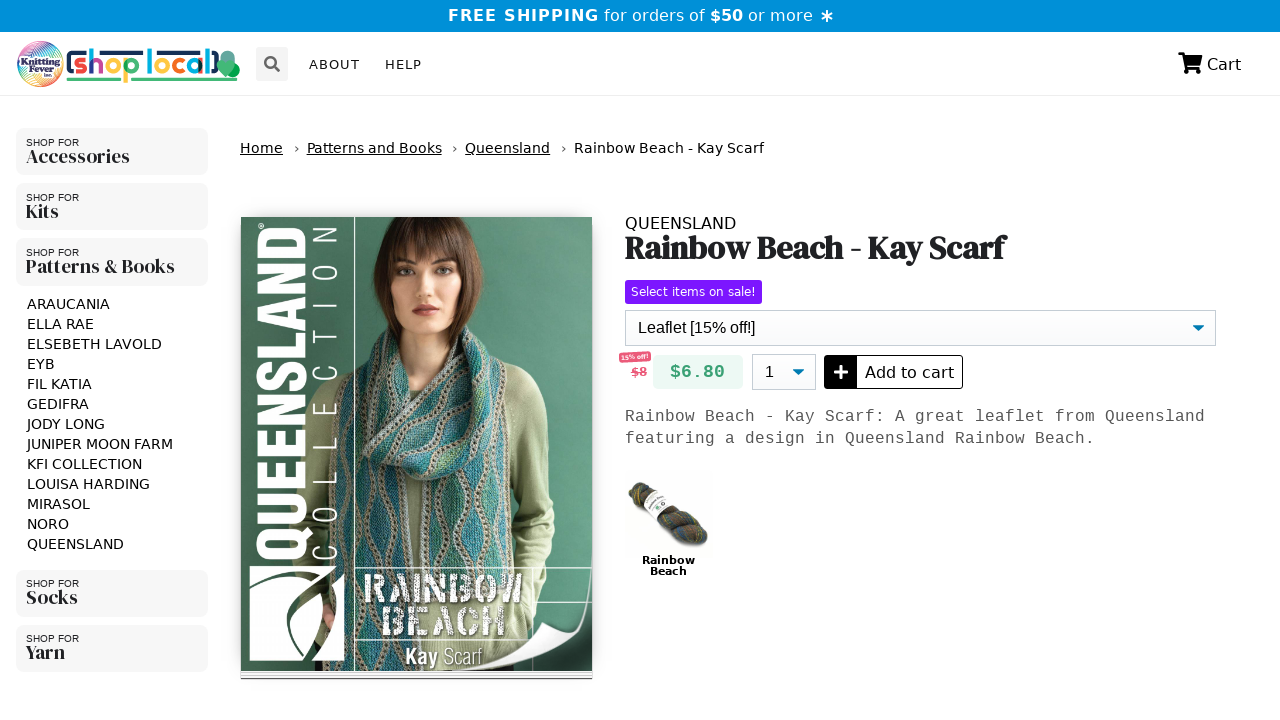

--- FILE ---
content_type: text/html; charset=utf-8
request_url: https://shoplocal.knittingfever.com/products/e-qc90-01
body_size: 14701
content:
<!doctype html>

<!-- //////////////////////// -->








<!-- //////////////////////// -->

<!-- //////////////////////// -->




<!-- //////////////////////// -->

<!-- //////////////////////// -->




<!-- //////////////////////// -->



<html>
    <head>
        <title>
            Rainbow Beach - Kay Scarf

        </title>
        <meta charset="utf-8">

        <link rel="shortcut icon" type="image/png" href="//shoplocal.knittingfever.com/cdn/shop/t/5/assets/_img.favicon.png?v=115241555975063852401624320686"/>

        <meta http-equiv="X-UA-Compatible" content="IE=edge,chrome=1">
        <meta name="description" content="Rainbow Beach - Kay Scarf: A great leaflet from Queensland featuring a design in Queensland Rainbow Beach.">
        <link rel="canonical" href="https://shoplocal.knittingfever.com/products/e-qc90-01">
        <meta name="viewport" content="width=device-width,initial-scale=1,shrink-to-fit=no">

        <script>window.performance && window.performance.mark && window.performance.mark('shopify.content_for_header.start');</script><meta id="shopify-digital-wallet" name="shopify-digital-wallet" content="/52321058987/digital_wallets/dialog">
<meta name="shopify-checkout-api-token" content="5a07db5d3d9144e1f248cf26c30473d4">
<meta id="in-context-paypal-metadata" data-shop-id="52321058987" data-venmo-supported="false" data-environment="production" data-locale="en_US" data-paypal-v4="true" data-currency="USD">
<link rel="alternate" type="application/json+oembed" href="https://shoplocal.knittingfever.com/products/e-qc90-01.oembed">
<script async="async" src="/checkouts/internal/preloads.js?locale=en-US"></script>
<link rel="preconnect" href="https://shop.app" crossorigin="anonymous">
<script async="async" src="https://shop.app/checkouts/internal/preloads.js?locale=en-US&shop_id=52321058987" crossorigin="anonymous"></script>
<script id="apple-pay-shop-capabilities" type="application/json">{"shopId":52321058987,"countryCode":"US","currencyCode":"USD","merchantCapabilities":["supports3DS"],"merchantId":"gid:\/\/shopify\/Shop\/52321058987","merchantName":"Knitting Fever - ShopLocal","requiredBillingContactFields":["postalAddress","email","phone"],"requiredShippingContactFields":["postalAddress","email","phone"],"shippingType":"shipping","supportedNetworks":["visa","masterCard","amex","discover","elo","jcb"],"total":{"type":"pending","label":"Knitting Fever - ShopLocal","amount":"1.00"},"shopifyPaymentsEnabled":true,"supportsSubscriptions":true}</script>
<script id="shopify-features" type="application/json">{"accessToken":"5a07db5d3d9144e1f248cf26c30473d4","betas":["rich-media-storefront-analytics"],"domain":"shoplocal.knittingfever.com","predictiveSearch":true,"shopId":52321058987,"locale":"en"}</script>
<script>var Shopify = Shopify || {};
Shopify.shop = "knitting-fever-shoplocal.myshopify.com";
Shopify.locale = "en";
Shopify.currency = {"active":"USD","rate":"1.0"};
Shopify.country = "US";
Shopify.theme = {"name":"kfi-shoplocal-one","id":120395628715,"schema_name":"Themekit template theme","schema_version":"1.0.0","theme_store_id":null,"role":"main"};
Shopify.theme.handle = "null";
Shopify.theme.style = {"id":null,"handle":null};
Shopify.cdnHost = "shoplocal.knittingfever.com/cdn";
Shopify.routes = Shopify.routes || {};
Shopify.routes.root = "/";</script>
<script type="module">!function(o){(o.Shopify=o.Shopify||{}).modules=!0}(window);</script>
<script>!function(o){function n(){var o=[];function n(){o.push(Array.prototype.slice.apply(arguments))}return n.q=o,n}var t=o.Shopify=o.Shopify||{};t.loadFeatures=n(),t.autoloadFeatures=n()}(window);</script>
<script>
  window.ShopifyPay = window.ShopifyPay || {};
  window.ShopifyPay.apiHost = "shop.app\/pay";
  window.ShopifyPay.redirectState = null;
</script>
<script id="shop-js-analytics" type="application/json">{"pageType":"product"}</script>
<script defer="defer" async type="module" src="//shoplocal.knittingfever.com/cdn/shopifycloud/shop-js/modules/v2/client.init-shop-cart-sync_BT-GjEfc.en.esm.js"></script>
<script defer="defer" async type="module" src="//shoplocal.knittingfever.com/cdn/shopifycloud/shop-js/modules/v2/chunk.common_D58fp_Oc.esm.js"></script>
<script defer="defer" async type="module" src="//shoplocal.knittingfever.com/cdn/shopifycloud/shop-js/modules/v2/chunk.modal_xMitdFEc.esm.js"></script>
<script type="module">
  await import("//shoplocal.knittingfever.com/cdn/shopifycloud/shop-js/modules/v2/client.init-shop-cart-sync_BT-GjEfc.en.esm.js");
await import("//shoplocal.knittingfever.com/cdn/shopifycloud/shop-js/modules/v2/chunk.common_D58fp_Oc.esm.js");
await import("//shoplocal.knittingfever.com/cdn/shopifycloud/shop-js/modules/v2/chunk.modal_xMitdFEc.esm.js");

  window.Shopify.SignInWithShop?.initShopCartSync?.({"fedCMEnabled":true,"windoidEnabled":true});

</script>
<script>
  window.Shopify = window.Shopify || {};
  if (!window.Shopify.featureAssets) window.Shopify.featureAssets = {};
  window.Shopify.featureAssets['shop-js'] = {"shop-cart-sync":["modules/v2/client.shop-cart-sync_DZOKe7Ll.en.esm.js","modules/v2/chunk.common_D58fp_Oc.esm.js","modules/v2/chunk.modal_xMitdFEc.esm.js"],"init-fed-cm":["modules/v2/client.init-fed-cm_B6oLuCjv.en.esm.js","modules/v2/chunk.common_D58fp_Oc.esm.js","modules/v2/chunk.modal_xMitdFEc.esm.js"],"shop-cash-offers":["modules/v2/client.shop-cash-offers_D2sdYoxE.en.esm.js","modules/v2/chunk.common_D58fp_Oc.esm.js","modules/v2/chunk.modal_xMitdFEc.esm.js"],"shop-login-button":["modules/v2/client.shop-login-button_QeVjl5Y3.en.esm.js","modules/v2/chunk.common_D58fp_Oc.esm.js","modules/v2/chunk.modal_xMitdFEc.esm.js"],"pay-button":["modules/v2/client.pay-button_DXTOsIq6.en.esm.js","modules/v2/chunk.common_D58fp_Oc.esm.js","modules/v2/chunk.modal_xMitdFEc.esm.js"],"shop-button":["modules/v2/client.shop-button_DQZHx9pm.en.esm.js","modules/v2/chunk.common_D58fp_Oc.esm.js","modules/v2/chunk.modal_xMitdFEc.esm.js"],"avatar":["modules/v2/client.avatar_BTnouDA3.en.esm.js"],"init-windoid":["modules/v2/client.init-windoid_CR1B-cfM.en.esm.js","modules/v2/chunk.common_D58fp_Oc.esm.js","modules/v2/chunk.modal_xMitdFEc.esm.js"],"init-shop-for-new-customer-accounts":["modules/v2/client.init-shop-for-new-customer-accounts_C_vY_xzh.en.esm.js","modules/v2/client.shop-login-button_QeVjl5Y3.en.esm.js","modules/v2/chunk.common_D58fp_Oc.esm.js","modules/v2/chunk.modal_xMitdFEc.esm.js"],"init-shop-email-lookup-coordinator":["modules/v2/client.init-shop-email-lookup-coordinator_BI7n9ZSv.en.esm.js","modules/v2/chunk.common_D58fp_Oc.esm.js","modules/v2/chunk.modal_xMitdFEc.esm.js"],"init-shop-cart-sync":["modules/v2/client.init-shop-cart-sync_BT-GjEfc.en.esm.js","modules/v2/chunk.common_D58fp_Oc.esm.js","modules/v2/chunk.modal_xMitdFEc.esm.js"],"shop-toast-manager":["modules/v2/client.shop-toast-manager_DiYdP3xc.en.esm.js","modules/v2/chunk.common_D58fp_Oc.esm.js","modules/v2/chunk.modal_xMitdFEc.esm.js"],"init-customer-accounts":["modules/v2/client.init-customer-accounts_D9ZNqS-Q.en.esm.js","modules/v2/client.shop-login-button_QeVjl5Y3.en.esm.js","modules/v2/chunk.common_D58fp_Oc.esm.js","modules/v2/chunk.modal_xMitdFEc.esm.js"],"init-customer-accounts-sign-up":["modules/v2/client.init-customer-accounts-sign-up_iGw4briv.en.esm.js","modules/v2/client.shop-login-button_QeVjl5Y3.en.esm.js","modules/v2/chunk.common_D58fp_Oc.esm.js","modules/v2/chunk.modal_xMitdFEc.esm.js"],"shop-follow-button":["modules/v2/client.shop-follow-button_CqMgW2wH.en.esm.js","modules/v2/chunk.common_D58fp_Oc.esm.js","modules/v2/chunk.modal_xMitdFEc.esm.js"],"checkout-modal":["modules/v2/client.checkout-modal_xHeaAweL.en.esm.js","modules/v2/chunk.common_D58fp_Oc.esm.js","modules/v2/chunk.modal_xMitdFEc.esm.js"],"shop-login":["modules/v2/client.shop-login_D91U-Q7h.en.esm.js","modules/v2/chunk.common_D58fp_Oc.esm.js","modules/v2/chunk.modal_xMitdFEc.esm.js"],"lead-capture":["modules/v2/client.lead-capture_BJmE1dJe.en.esm.js","modules/v2/chunk.common_D58fp_Oc.esm.js","modules/v2/chunk.modal_xMitdFEc.esm.js"],"payment-terms":["modules/v2/client.payment-terms_Ci9AEqFq.en.esm.js","modules/v2/chunk.common_D58fp_Oc.esm.js","modules/v2/chunk.modal_xMitdFEc.esm.js"]};
</script>
<script id="__st">var __st={"a":52321058987,"offset":-18000,"reqid":"6b9e29e6-0735-4f32-a650-dc2bf2782005-1769512076","pageurl":"shoplocal.knittingfever.com\/products\/e-qc90-01","u":"ac5e34c84571","p":"product","rtyp":"product","rid":7488680689835};</script>
<script>window.ShopifyPaypalV4VisibilityTracking = true;</script>
<script id="captcha-bootstrap">!function(){'use strict';const t='contact',e='account',n='new_comment',o=[[t,t],['blogs',n],['comments',n],[t,'customer']],c=[[e,'customer_login'],[e,'guest_login'],[e,'recover_customer_password'],[e,'create_customer']],r=t=>t.map((([t,e])=>`form[action*='/${t}']:not([data-nocaptcha='true']) input[name='form_type'][value='${e}']`)).join(','),a=t=>()=>t?[...document.querySelectorAll(t)].map((t=>t.form)):[];function s(){const t=[...o],e=r(t);return a(e)}const i='password',u='form_key',d=['recaptcha-v3-token','g-recaptcha-response','h-captcha-response',i],f=()=>{try{return window.sessionStorage}catch{return}},m='__shopify_v',_=t=>t.elements[u];function p(t,e,n=!1){try{const o=window.sessionStorage,c=JSON.parse(o.getItem(e)),{data:r}=function(t){const{data:e,action:n}=t;return t[m]||n?{data:e,action:n}:{data:t,action:n}}(c);for(const[e,n]of Object.entries(r))t.elements[e]&&(t.elements[e].value=n);n&&o.removeItem(e)}catch(o){console.error('form repopulation failed',{error:o})}}const l='form_type',E='cptcha';function T(t){t.dataset[E]=!0}const w=window,h=w.document,L='Shopify',v='ce_forms',y='captcha';let A=!1;((t,e)=>{const n=(g='f06e6c50-85a8-45c8-87d0-21a2b65856fe',I='https://cdn.shopify.com/shopifycloud/storefront-forms-hcaptcha/ce_storefront_forms_captcha_hcaptcha.v1.5.2.iife.js',D={infoText:'Protected by hCaptcha',privacyText:'Privacy',termsText:'Terms'},(t,e,n)=>{const o=w[L][v],c=o.bindForm;if(c)return c(t,g,e,D).then(n);var r;o.q.push([[t,g,e,D],n]),r=I,A||(h.body.append(Object.assign(h.createElement('script'),{id:'captcha-provider',async:!0,src:r})),A=!0)});var g,I,D;w[L]=w[L]||{},w[L][v]=w[L][v]||{},w[L][v].q=[],w[L][y]=w[L][y]||{},w[L][y].protect=function(t,e){n(t,void 0,e),T(t)},Object.freeze(w[L][y]),function(t,e,n,w,h,L){const[v,y,A,g]=function(t,e,n){const i=e?o:[],u=t?c:[],d=[...i,...u],f=r(d),m=r(i),_=r(d.filter((([t,e])=>n.includes(e))));return[a(f),a(m),a(_),s()]}(w,h,L),I=t=>{const e=t.target;return e instanceof HTMLFormElement?e:e&&e.form},D=t=>v().includes(t);t.addEventListener('submit',(t=>{const e=I(t);if(!e)return;const n=D(e)&&!e.dataset.hcaptchaBound&&!e.dataset.recaptchaBound,o=_(e),c=g().includes(e)&&(!o||!o.value);(n||c)&&t.preventDefault(),c&&!n&&(function(t){try{if(!f())return;!function(t){const e=f();if(!e)return;const n=_(t);if(!n)return;const o=n.value;o&&e.removeItem(o)}(t);const e=Array.from(Array(32),(()=>Math.random().toString(36)[2])).join('');!function(t,e){_(t)||t.append(Object.assign(document.createElement('input'),{type:'hidden',name:u})),t.elements[u].value=e}(t,e),function(t,e){const n=f();if(!n)return;const o=[...t.querySelectorAll(`input[type='${i}']`)].map((({name:t})=>t)),c=[...d,...o],r={};for(const[a,s]of new FormData(t).entries())c.includes(a)||(r[a]=s);n.setItem(e,JSON.stringify({[m]:1,action:t.action,data:r}))}(t,e)}catch(e){console.error('failed to persist form',e)}}(e),e.submit())}));const S=(t,e)=>{t&&!t.dataset[E]&&(n(t,e.some((e=>e===t))),T(t))};for(const o of['focusin','change'])t.addEventListener(o,(t=>{const e=I(t);D(e)&&S(e,y())}));const B=e.get('form_key'),M=e.get(l),P=B&&M;t.addEventListener('DOMContentLoaded',(()=>{const t=y();if(P)for(const e of t)e.elements[l].value===M&&p(e,B);[...new Set([...A(),...v().filter((t=>'true'===t.dataset.shopifyCaptcha))])].forEach((e=>S(e,t)))}))}(h,new URLSearchParams(w.location.search),n,t,e,['guest_login'])})(!0,!0)}();</script>
<script integrity="sha256-4kQ18oKyAcykRKYeNunJcIwy7WH5gtpwJnB7kiuLZ1E=" data-source-attribution="shopify.loadfeatures" defer="defer" src="//shoplocal.knittingfever.com/cdn/shopifycloud/storefront/assets/storefront/load_feature-a0a9edcb.js" crossorigin="anonymous"></script>
<script crossorigin="anonymous" defer="defer" src="//shoplocal.knittingfever.com/cdn/shopifycloud/storefront/assets/shopify_pay/storefront-65b4c6d7.js?v=20250812"></script>
<script data-source-attribution="shopify.dynamic_checkout.dynamic.init">var Shopify=Shopify||{};Shopify.PaymentButton=Shopify.PaymentButton||{isStorefrontPortableWallets:!0,init:function(){window.Shopify.PaymentButton.init=function(){};var t=document.createElement("script");t.src="https://shoplocal.knittingfever.com/cdn/shopifycloud/portable-wallets/latest/portable-wallets.en.js",t.type="module",document.head.appendChild(t)}};
</script>
<script data-source-attribution="shopify.dynamic_checkout.buyer_consent">
  function portableWalletsHideBuyerConsent(e){var t=document.getElementById("shopify-buyer-consent"),n=document.getElementById("shopify-subscription-policy-button");t&&n&&(t.classList.add("hidden"),t.setAttribute("aria-hidden","true"),n.removeEventListener("click",e))}function portableWalletsShowBuyerConsent(e){var t=document.getElementById("shopify-buyer-consent"),n=document.getElementById("shopify-subscription-policy-button");t&&n&&(t.classList.remove("hidden"),t.removeAttribute("aria-hidden"),n.addEventListener("click",e))}window.Shopify?.PaymentButton&&(window.Shopify.PaymentButton.hideBuyerConsent=portableWalletsHideBuyerConsent,window.Shopify.PaymentButton.showBuyerConsent=portableWalletsShowBuyerConsent);
</script>
<script data-source-attribution="shopify.dynamic_checkout.cart.bootstrap">document.addEventListener("DOMContentLoaded",(function(){function t(){return document.querySelector("shopify-accelerated-checkout-cart, shopify-accelerated-checkout")}if(t())Shopify.PaymentButton.init();else{new MutationObserver((function(e,n){t()&&(Shopify.PaymentButton.init(),n.disconnect())})).observe(document.body,{childList:!0,subtree:!0})}}));
</script>
<link id="shopify-accelerated-checkout-styles" rel="stylesheet" media="screen" href="https://shoplocal.knittingfever.com/cdn/shopifycloud/portable-wallets/latest/accelerated-checkout-backwards-compat.css" crossorigin="anonymous">
<style id="shopify-accelerated-checkout-cart">
        #shopify-buyer-consent {
  margin-top: 1em;
  display: inline-block;
  width: 100%;
}

#shopify-buyer-consent.hidden {
  display: none;
}

#shopify-subscription-policy-button {
  background: none;
  border: none;
  padding: 0;
  text-decoration: underline;
  font-size: inherit;
  cursor: pointer;
}

#shopify-subscription-policy-button::before {
  box-shadow: none;
}

      </style>

<script>window.performance && window.performance.mark && window.performance.mark('shopify.content_for_header.end');</script>


        <link rel="preconnect" href="https://fonts.gstatic.com">
        <link href="https://fonts.googleapis.com/css2?family=DM+Serif+Display:ital@0;1&display=swap" rel="stylesheet">

        <link href="//shoplocal.knittingfever.com/cdn/shop/t/5/assets/_css.reset.css?v=164228270666725246621624320692" rel="stylesheet" type="text/css" media="all" />
        <link href="//shoplocal.knittingfever.com/cdn/shop/t/5/assets/_css.base.css?v=24046591068818260841624320697" rel="stylesheet" type="text/css" media="all" />
        <link href="//shoplocal.knittingfever.com/cdn/shop/t/5/assets/_css.merged.css?v=51472902941003034551624320663" rel="stylesheet" type="text/css" media="all" />
        <link href="//shoplocal.knittingfever.com/cdn/shop/t/5/assets/_css.generated.css?v=125413875021435404941624320682" rel="stylesheet" type="text/css" media="all" />
        <link href="//shoplocal.knittingfever.com/cdn/shop/t/5/assets/_css.jquery.modal.min.css?v=48872924042051345371624320674" rel="stylesheet" type="text/css" media="all" />
        <link href="//shoplocal.knittingfever.com/cdn/shop/t/5/assets/_css.selectize.css?v=154040385990042494381624320701" rel="stylesheet" type="text/css" media="all" />
        <link href="//shoplocal.knittingfever.com/cdn/shop/t/5/assets/_css.application.css?v=98245664390939286381749825458" rel="stylesheet" type="text/css" media="all" />

        
            <style>#admin-bar-iframe { display: none!important; }</style>
        

        <script src="https://kit.fontawesome.com/83aca8b965.js" crossorigin="anonymous"></script>


        <script src="//ajax.googleapis.com/ajax/libs/jquery/3.5.1/jquery.min.js" type="text/javascript"></script>
        <script src="//shoplocal.knittingfever.com/cdn/shopifycloud/storefront/assets/themes_support/api.jquery-7ab1a3a4.js" type="text/javascript"></script>

        <script src="//shoplocal.knittingfever.com/cdn/shop/t/5/assets/_js.confetti.js?v=94306554837373188761624320673" type="text/javascript"></script>
        <script src="//shoplocal.knittingfever.com/cdn/shop/t/5/assets/_js.jquery.zoom.min.js?v=127655014540499679121624320663" type="text/javascript"></script>
        <script src="//shoplocal.knittingfever.com/cdn/shop/t/5/assets/_js.jquery.modal.min.js?v=164639321666626864861624320666" type="text/javascript"></script>
        <script src="//shoplocal.knittingfever.com/cdn/shop/t/5/assets/_js.selectize.min.js?v=65081682558386119801624320676" type="text/javascript"></script>
        <script src="//shoplocal.knittingfever.com/cdn/shop/t/5/assets/_js.core.js?v=87373842599917771621624320681" type="text/javascript"></script>
        <script src="//shoplocal.knittingfever.com/cdn/shop/t/5/assets/_js.application.js?v=131899511693587331731761263623" type="text/javascript"></script>




    <meta property="og:image" content="https://cdn.shopify.com/s/files/1/0523/2105/8987/files/img.sl-logo-horizontal.png?height=628&pad_color=fff&v=1618587731&width=1200" />
<meta property="og:image:secure_url" content="https://cdn.shopify.com/s/files/1/0523/2105/8987/files/img.sl-logo-horizontal.png?height=628&pad_color=fff&v=1618587731&width=1200" />
<meta property="og:image:width" content="1200" />
<meta property="og:image:height" content="628" />
<link href="https://monorail-edge.shopifysvc.com" rel="dns-prefetch">
<script>(function(){if ("sendBeacon" in navigator && "performance" in window) {try {var session_token_from_headers = performance.getEntriesByType('navigation')[0].serverTiming.find(x => x.name == '_s').description;} catch {var session_token_from_headers = undefined;}var session_cookie_matches = document.cookie.match(/_shopify_s=([^;]*)/);var session_token_from_cookie = session_cookie_matches && session_cookie_matches.length === 2 ? session_cookie_matches[1] : "";var session_token = session_token_from_headers || session_token_from_cookie || "";function handle_abandonment_event(e) {var entries = performance.getEntries().filter(function(entry) {return /monorail-edge.shopifysvc.com/.test(entry.name);});if (!window.abandonment_tracked && entries.length === 0) {window.abandonment_tracked = true;var currentMs = Date.now();var navigation_start = performance.timing.navigationStart;var payload = {shop_id: 52321058987,url: window.location.href,navigation_start,duration: currentMs - navigation_start,session_token,page_type: "product"};window.navigator.sendBeacon("https://monorail-edge.shopifysvc.com/v1/produce", JSON.stringify({schema_id: "online_store_buyer_site_abandonment/1.1",payload: payload,metadata: {event_created_at_ms: currentMs,event_sent_at_ms: currentMs}}));}}window.addEventListener('pagehide', handle_abandonment_event);}}());</script>
<script id="web-pixels-manager-setup">(function e(e,d,r,n,o){if(void 0===o&&(o={}),!Boolean(null===(a=null===(i=window.Shopify)||void 0===i?void 0:i.analytics)||void 0===a?void 0:a.replayQueue)){var i,a;window.Shopify=window.Shopify||{};var t=window.Shopify;t.analytics=t.analytics||{};var s=t.analytics;s.replayQueue=[],s.publish=function(e,d,r){return s.replayQueue.push([e,d,r]),!0};try{self.performance.mark("wpm:start")}catch(e){}var l=function(){var e={modern:/Edge?\/(1{2}[4-9]|1[2-9]\d|[2-9]\d{2}|\d{4,})\.\d+(\.\d+|)|Firefox\/(1{2}[4-9]|1[2-9]\d|[2-9]\d{2}|\d{4,})\.\d+(\.\d+|)|Chrom(ium|e)\/(9{2}|\d{3,})\.\d+(\.\d+|)|(Maci|X1{2}).+ Version\/(15\.\d+|(1[6-9]|[2-9]\d|\d{3,})\.\d+)([,.]\d+|)( \(\w+\)|)( Mobile\/\w+|) Safari\/|Chrome.+OPR\/(9{2}|\d{3,})\.\d+\.\d+|(CPU[ +]OS|iPhone[ +]OS|CPU[ +]iPhone|CPU IPhone OS|CPU iPad OS)[ +]+(15[._]\d+|(1[6-9]|[2-9]\d|\d{3,})[._]\d+)([._]\d+|)|Android:?[ /-](13[3-9]|1[4-9]\d|[2-9]\d{2}|\d{4,})(\.\d+|)(\.\d+|)|Android.+Firefox\/(13[5-9]|1[4-9]\d|[2-9]\d{2}|\d{4,})\.\d+(\.\d+|)|Android.+Chrom(ium|e)\/(13[3-9]|1[4-9]\d|[2-9]\d{2}|\d{4,})\.\d+(\.\d+|)|SamsungBrowser\/([2-9]\d|\d{3,})\.\d+/,legacy:/Edge?\/(1[6-9]|[2-9]\d|\d{3,})\.\d+(\.\d+|)|Firefox\/(5[4-9]|[6-9]\d|\d{3,})\.\d+(\.\d+|)|Chrom(ium|e)\/(5[1-9]|[6-9]\d|\d{3,})\.\d+(\.\d+|)([\d.]+$|.*Safari\/(?![\d.]+ Edge\/[\d.]+$))|(Maci|X1{2}).+ Version\/(10\.\d+|(1[1-9]|[2-9]\d|\d{3,})\.\d+)([,.]\d+|)( \(\w+\)|)( Mobile\/\w+|) Safari\/|Chrome.+OPR\/(3[89]|[4-9]\d|\d{3,})\.\d+\.\d+|(CPU[ +]OS|iPhone[ +]OS|CPU[ +]iPhone|CPU IPhone OS|CPU iPad OS)[ +]+(10[._]\d+|(1[1-9]|[2-9]\d|\d{3,})[._]\d+)([._]\d+|)|Android:?[ /-](13[3-9]|1[4-9]\d|[2-9]\d{2}|\d{4,})(\.\d+|)(\.\d+|)|Mobile Safari.+OPR\/([89]\d|\d{3,})\.\d+\.\d+|Android.+Firefox\/(13[5-9]|1[4-9]\d|[2-9]\d{2}|\d{4,})\.\d+(\.\d+|)|Android.+Chrom(ium|e)\/(13[3-9]|1[4-9]\d|[2-9]\d{2}|\d{4,})\.\d+(\.\d+|)|Android.+(UC? ?Browser|UCWEB|U3)[ /]?(15\.([5-9]|\d{2,})|(1[6-9]|[2-9]\d|\d{3,})\.\d+)\.\d+|SamsungBrowser\/(5\.\d+|([6-9]|\d{2,})\.\d+)|Android.+MQ{2}Browser\/(14(\.(9|\d{2,})|)|(1[5-9]|[2-9]\d|\d{3,})(\.\d+|))(\.\d+|)|K[Aa][Ii]OS\/(3\.\d+|([4-9]|\d{2,})\.\d+)(\.\d+|)/},d=e.modern,r=e.legacy,n=navigator.userAgent;return n.match(d)?"modern":n.match(r)?"legacy":"unknown"}(),u="modern"===l?"modern":"legacy",c=(null!=n?n:{modern:"",legacy:""})[u],f=function(e){return[e.baseUrl,"/wpm","/b",e.hashVersion,"modern"===e.buildTarget?"m":"l",".js"].join("")}({baseUrl:d,hashVersion:r,buildTarget:u}),m=function(e){var d=e.version,r=e.bundleTarget,n=e.surface,o=e.pageUrl,i=e.monorailEndpoint;return{emit:function(e){var a=e.status,t=e.errorMsg,s=(new Date).getTime(),l=JSON.stringify({metadata:{event_sent_at_ms:s},events:[{schema_id:"web_pixels_manager_load/3.1",payload:{version:d,bundle_target:r,page_url:o,status:a,surface:n,error_msg:t},metadata:{event_created_at_ms:s}}]});if(!i)return console&&console.warn&&console.warn("[Web Pixels Manager] No Monorail endpoint provided, skipping logging."),!1;try{return self.navigator.sendBeacon.bind(self.navigator)(i,l)}catch(e){}var u=new XMLHttpRequest;try{return u.open("POST",i,!0),u.setRequestHeader("Content-Type","text/plain"),u.send(l),!0}catch(e){return console&&console.warn&&console.warn("[Web Pixels Manager] Got an unhandled error while logging to Monorail."),!1}}}}({version:r,bundleTarget:l,surface:e.surface,pageUrl:self.location.href,monorailEndpoint:e.monorailEndpoint});try{o.browserTarget=l,function(e){var d=e.src,r=e.async,n=void 0===r||r,o=e.onload,i=e.onerror,a=e.sri,t=e.scriptDataAttributes,s=void 0===t?{}:t,l=document.createElement("script"),u=document.querySelector("head"),c=document.querySelector("body");if(l.async=n,l.src=d,a&&(l.integrity=a,l.crossOrigin="anonymous"),s)for(var f in s)if(Object.prototype.hasOwnProperty.call(s,f))try{l.dataset[f]=s[f]}catch(e){}if(o&&l.addEventListener("load",o),i&&l.addEventListener("error",i),u)u.appendChild(l);else{if(!c)throw new Error("Did not find a head or body element to append the script");c.appendChild(l)}}({src:f,async:!0,onload:function(){if(!function(){var e,d;return Boolean(null===(d=null===(e=window.Shopify)||void 0===e?void 0:e.analytics)||void 0===d?void 0:d.initialized)}()){var d=window.webPixelsManager.init(e)||void 0;if(d){var r=window.Shopify.analytics;r.replayQueue.forEach((function(e){var r=e[0],n=e[1],o=e[2];d.publishCustomEvent(r,n,o)})),r.replayQueue=[],r.publish=d.publishCustomEvent,r.visitor=d.visitor,r.initialized=!0}}},onerror:function(){return m.emit({status:"failed",errorMsg:"".concat(f," has failed to load")})},sri:function(e){var d=/^sha384-[A-Za-z0-9+/=]+$/;return"string"==typeof e&&d.test(e)}(c)?c:"",scriptDataAttributes:o}),m.emit({status:"loading"})}catch(e){m.emit({status:"failed",errorMsg:(null==e?void 0:e.message)||"Unknown error"})}}})({shopId: 52321058987,storefrontBaseUrl: "https://shoplocal.knittingfever.com",extensionsBaseUrl: "https://extensions.shopifycdn.com/cdn/shopifycloud/web-pixels-manager",monorailEndpoint: "https://monorail-edge.shopifysvc.com/unstable/produce_batch",surface: "storefront-renderer",enabledBetaFlags: ["2dca8a86"],webPixelsConfigList: [{"id":"shopify-app-pixel","configuration":"{}","eventPayloadVersion":"v1","runtimeContext":"STRICT","scriptVersion":"0450","apiClientId":"shopify-pixel","type":"APP","privacyPurposes":["ANALYTICS","MARKETING"]},{"id":"shopify-custom-pixel","eventPayloadVersion":"v1","runtimeContext":"LAX","scriptVersion":"0450","apiClientId":"shopify-pixel","type":"CUSTOM","privacyPurposes":["ANALYTICS","MARKETING"]}],isMerchantRequest: false,initData: {"shop":{"name":"Knitting Fever - ShopLocal","paymentSettings":{"currencyCode":"USD"},"myshopifyDomain":"knitting-fever-shoplocal.myshopify.com","countryCode":"US","storefrontUrl":"https:\/\/shoplocal.knittingfever.com"},"customer":null,"cart":null,"checkout":null,"productVariants":[{"price":{"amount":8.0,"currencyCode":"USD"},"product":{"title":"Rainbow Beach - Kay Scarf","vendor":"Queensland","id":"7488680689835","untranslatedTitle":"Rainbow Beach - Kay Scarf","url":"\/products\/e-qc90-01","type":"Patterns and Books"},"id":"42269294919851","image":null,"sku":"E-QC90-01","title":"Leaflet","untranslatedTitle":"Leaflet"}],"purchasingCompany":null},},"https://shoplocal.knittingfever.com/cdn","fcfee988w5aeb613cpc8e4bc33m6693e112",{"modern":"","legacy":""},{"shopId":"52321058987","storefrontBaseUrl":"https:\/\/shoplocal.knittingfever.com","extensionBaseUrl":"https:\/\/extensions.shopifycdn.com\/cdn\/shopifycloud\/web-pixels-manager","surface":"storefront-renderer","enabledBetaFlags":"[\"2dca8a86\"]","isMerchantRequest":"false","hashVersion":"fcfee988w5aeb613cpc8e4bc33m6693e112","publish":"custom","events":"[[\"page_viewed\",{}],[\"product_viewed\",{\"productVariant\":{\"price\":{\"amount\":8.0,\"currencyCode\":\"USD\"},\"product\":{\"title\":\"Rainbow Beach - Kay Scarf\",\"vendor\":\"Queensland\",\"id\":\"7488680689835\",\"untranslatedTitle\":\"Rainbow Beach - Kay Scarf\",\"url\":\"\/products\/e-qc90-01\",\"type\":\"Patterns and Books\"},\"id\":\"42269294919851\",\"image\":null,\"sku\":\"E-QC90-01\",\"title\":\"Leaflet\",\"untranslatedTitle\":\"Leaflet\"}}]]"});</script><script>
  window.ShopifyAnalytics = window.ShopifyAnalytics || {};
  window.ShopifyAnalytics.meta = window.ShopifyAnalytics.meta || {};
  window.ShopifyAnalytics.meta.currency = 'USD';
  var meta = {"product":{"id":7488680689835,"gid":"gid:\/\/shopify\/Product\/7488680689835","vendor":"Queensland","type":"Patterns and Books","handle":"e-qc90-01","variants":[{"id":42269294919851,"price":800,"name":"Rainbow Beach - Kay Scarf - Leaflet","public_title":"Leaflet","sku":"E-QC90-01"}],"remote":false},"page":{"pageType":"product","resourceType":"product","resourceId":7488680689835,"requestId":"6b9e29e6-0735-4f32-a650-dc2bf2782005-1769512076"}};
  for (var attr in meta) {
    window.ShopifyAnalytics.meta[attr] = meta[attr];
  }
</script>
<script class="analytics">
  (function () {
    var customDocumentWrite = function(content) {
      var jquery = null;

      if (window.jQuery) {
        jquery = window.jQuery;
      } else if (window.Checkout && window.Checkout.$) {
        jquery = window.Checkout.$;
      }

      if (jquery) {
        jquery('body').append(content);
      }
    };

    var hasLoggedConversion = function(token) {
      if (token) {
        return document.cookie.indexOf('loggedConversion=' + token) !== -1;
      }
      return false;
    }

    var setCookieIfConversion = function(token) {
      if (token) {
        var twoMonthsFromNow = new Date(Date.now());
        twoMonthsFromNow.setMonth(twoMonthsFromNow.getMonth() + 2);

        document.cookie = 'loggedConversion=' + token + '; expires=' + twoMonthsFromNow;
      }
    }

    var trekkie = window.ShopifyAnalytics.lib = window.trekkie = window.trekkie || [];
    if (trekkie.integrations) {
      return;
    }
    trekkie.methods = [
      'identify',
      'page',
      'ready',
      'track',
      'trackForm',
      'trackLink'
    ];
    trekkie.factory = function(method) {
      return function() {
        var args = Array.prototype.slice.call(arguments);
        args.unshift(method);
        trekkie.push(args);
        return trekkie;
      };
    };
    for (var i = 0; i < trekkie.methods.length; i++) {
      var key = trekkie.methods[i];
      trekkie[key] = trekkie.factory(key);
    }
    trekkie.load = function(config) {
      trekkie.config = config || {};
      trekkie.config.initialDocumentCookie = document.cookie;
      var first = document.getElementsByTagName('script')[0];
      var script = document.createElement('script');
      script.type = 'text/javascript';
      script.onerror = function(e) {
        var scriptFallback = document.createElement('script');
        scriptFallback.type = 'text/javascript';
        scriptFallback.onerror = function(error) {
                var Monorail = {
      produce: function produce(monorailDomain, schemaId, payload) {
        var currentMs = new Date().getTime();
        var event = {
          schema_id: schemaId,
          payload: payload,
          metadata: {
            event_created_at_ms: currentMs,
            event_sent_at_ms: currentMs
          }
        };
        return Monorail.sendRequest("https://" + monorailDomain + "/v1/produce", JSON.stringify(event));
      },
      sendRequest: function sendRequest(endpointUrl, payload) {
        // Try the sendBeacon API
        if (window && window.navigator && typeof window.navigator.sendBeacon === 'function' && typeof window.Blob === 'function' && !Monorail.isIos12()) {
          var blobData = new window.Blob([payload], {
            type: 'text/plain'
          });

          if (window.navigator.sendBeacon(endpointUrl, blobData)) {
            return true;
          } // sendBeacon was not successful

        } // XHR beacon

        var xhr = new XMLHttpRequest();

        try {
          xhr.open('POST', endpointUrl);
          xhr.setRequestHeader('Content-Type', 'text/plain');
          xhr.send(payload);
        } catch (e) {
          console.log(e);
        }

        return false;
      },
      isIos12: function isIos12() {
        return window.navigator.userAgent.lastIndexOf('iPhone; CPU iPhone OS 12_') !== -1 || window.navigator.userAgent.lastIndexOf('iPad; CPU OS 12_') !== -1;
      }
    };
    Monorail.produce('monorail-edge.shopifysvc.com',
      'trekkie_storefront_load_errors/1.1',
      {shop_id: 52321058987,
      theme_id: 120395628715,
      app_name: "storefront",
      context_url: window.location.href,
      source_url: "//shoplocal.knittingfever.com/cdn/s/trekkie.storefront.a804e9514e4efded663580eddd6991fcc12b5451.min.js"});

        };
        scriptFallback.async = true;
        scriptFallback.src = '//shoplocal.knittingfever.com/cdn/s/trekkie.storefront.a804e9514e4efded663580eddd6991fcc12b5451.min.js';
        first.parentNode.insertBefore(scriptFallback, first);
      };
      script.async = true;
      script.src = '//shoplocal.knittingfever.com/cdn/s/trekkie.storefront.a804e9514e4efded663580eddd6991fcc12b5451.min.js';
      first.parentNode.insertBefore(script, first);
    };
    trekkie.load(
      {"Trekkie":{"appName":"storefront","development":false,"defaultAttributes":{"shopId":52321058987,"isMerchantRequest":null,"themeId":120395628715,"themeCityHash":"14526297042844595881","contentLanguage":"en","currency":"USD","eventMetadataId":"1e970bc7-019b-49e0-8695-60fdfa1a49b7"},"isServerSideCookieWritingEnabled":true,"monorailRegion":"shop_domain","enabledBetaFlags":["65f19447"]},"Session Attribution":{},"S2S":{"facebookCapiEnabled":false,"source":"trekkie-storefront-renderer","apiClientId":580111}}
    );

    var loaded = false;
    trekkie.ready(function() {
      if (loaded) return;
      loaded = true;

      window.ShopifyAnalytics.lib = window.trekkie;

      var originalDocumentWrite = document.write;
      document.write = customDocumentWrite;
      try { window.ShopifyAnalytics.merchantGoogleAnalytics.call(this); } catch(error) {};
      document.write = originalDocumentWrite;

      window.ShopifyAnalytics.lib.page(null,{"pageType":"product","resourceType":"product","resourceId":7488680689835,"requestId":"6b9e29e6-0735-4f32-a650-dc2bf2782005-1769512076","shopifyEmitted":true});

      var match = window.location.pathname.match(/checkouts\/(.+)\/(thank_you|post_purchase)/)
      var token = match? match[1]: undefined;
      if (!hasLoggedConversion(token)) {
        setCookieIfConversion(token);
        window.ShopifyAnalytics.lib.track("Viewed Product",{"currency":"USD","variantId":42269294919851,"productId":7488680689835,"productGid":"gid:\/\/shopify\/Product\/7488680689835","name":"Rainbow Beach - Kay Scarf - Leaflet","price":"8.00","sku":"E-QC90-01","brand":"Queensland","variant":"Leaflet","category":"Patterns and Books","nonInteraction":true,"remote":false},undefined,undefined,{"shopifyEmitted":true});
      window.ShopifyAnalytics.lib.track("monorail:\/\/trekkie_storefront_viewed_product\/1.1",{"currency":"USD","variantId":42269294919851,"productId":7488680689835,"productGid":"gid:\/\/shopify\/Product\/7488680689835","name":"Rainbow Beach - Kay Scarf - Leaflet","price":"8.00","sku":"E-QC90-01","brand":"Queensland","variant":"Leaflet","category":"Patterns and Books","nonInteraction":true,"remote":false,"referer":"https:\/\/shoplocal.knittingfever.com\/products\/e-qc90-01"});
      }
    });


        var eventsListenerScript = document.createElement('script');
        eventsListenerScript.async = true;
        eventsListenerScript.src = "//shoplocal.knittingfever.com/cdn/shopifycloud/storefront/assets/shop_events_listener-3da45d37.js";
        document.getElementsByTagName('head')[0].appendChild(eventsListenerScript);

})();</script>
<script
  defer
  src="https://shoplocal.knittingfever.com/cdn/shopifycloud/perf-kit/shopify-perf-kit-3.0.4.min.js"
  data-application="storefront-renderer"
  data-shop-id="52321058987"
  data-render-region="gcp-us-east1"
  data-page-type="product"
  data-theme-instance-id="120395628715"
  data-theme-name="Themekit template theme"
  data-theme-version="1.0.0"
  data-monorail-region="shop_domain"
  data-resource-timing-sampling-rate="10"
  data-shs="true"
  data-shs-beacon="true"
  data-shs-export-with-fetch="true"
  data-shs-logs-sample-rate="1"
  data-shs-beacon-endpoint="https://shoplocal.knittingfever.com/api/collect"
></script>
</head>

    <body class="zero-scroll product">




        <script type="application/json" id="cartAttr">
            {
                "currency": {
                    "iso_code": "USD",
                    "symbol": "$",
                    "name": "United States Dollar"
                }
            }
        </script>



        <script>



        </script>

        <div id="bannerBox">


            
            <!--
                <div class="banner-row lys-promo hero">
                    <div>
                        <div class="fsize-3 deco-1 weight100 ">Celebrate LYS DAY with <span class="weight900" style="letter-spacing:1px;">20% OFF</span> - store-wide!</div>
                        <div class="italics pad-tb-3">Discount applied automatically during checkout.</div>
                        <div class="fsize-3 deco-1">Happy Shopping!</div>
                    </div>

                </div>
            -->
            


            
            <a class="banner-row free-ship" href="https://shoplocal.knittingfever.com/pages/help#shipping-free">
                <span><span class="weight900" style="letter-spacing:1px;">FREE SHIPPING</span> for orders of <span class="weight700">$50</span> or more</span>
                <i class="fa fa-asterisk fsize-p75 mar-left-p5"></i>
            </a>
            

            

            







        </div>

        <div id="siteHeader">




            <nav id="mainNav" aria-label="Main Navigation">

                <div id="menuSearch">

                    <div class="fr v-center input-wrap" role="search" aria-label="Product">
                        <label for="searchBox" class="search-icon" title="Product Search"><i class="fa fa-search"></i></label>
                        <input
                            class="ae search-box grow"
                            spellcheck="false"
                            type="text"
                            value=""
                            id="searchBox"

                            aria-label="Product search"
                            aria-autocomplete="list"
                            role="combobox"
                            aria-expanded="false"
                            aria-owns="resultsListBox"
                            aria-expanded="false"
                        />

                    </div>

                    <template id="menuSerachResultItem">
                        <li class="result-item" aria-selected="false" tabindex="0">
                            <a class="whole-item" tabindex="0">
                                <div class="result-img" style="background-image:url(//shoplocal.knittingfever.com/cdn/shop/t/5/assets/_img.noimg-sq.jpg?v=32568069117000556041624320665)">
                                </div>
                                <div class="result-info">
                                    <div class="small-header"></div>
                                    <div class="result-title"></div>
                                    <div class="result-descr"></div>
                                </div>
                            </a>
                        </li>
                    </template>
                    <template id="menuSearchMoreResultsItem">
                        <li class="result-item full-search-item"  tabindex="0">
                            <a class="ae-btn expand search-url base" href="/search?type=product&q=" tabindex="0">
                                See all results for '<span class="qt"></span>'
                            </a>
                        </li>
                    </template>



                    <div class="results-panel init">
                        <div class="load-indicator"><i class="fa fa-circle-notch fa-spin spinner"></i></div>
                        <div class="no-results-msg">No results</div>
                        <ul class="results-list" role="listbox" id="resultsListBox"></ul>
                    </div>

                </div>


                <label class="main-nav-toggle" tabindex="0" for="mainNavToggle"><i class="fa fa-bars"></i></label>
                <input class="main-nav-toggle-cb" id="mainNavToggle" type="checkbox" />
                <ul class="main-nav-list">


                    



                    <li>
                        <a href="/pages/about" class="item-handle" tabindex="0">About</a>
                    </li>


                    <li>
                        <a href="/pages/help" class="item-handle" tabindex="0">Help</a>
                    </li>



                </ul>







                <div class="site-title">
                    <a class="" href="/" style="background-image:url(//shoplocal.knittingfever.com/cdn/shop/t/5/assets/_img.sl-logo-horizontal.svg?v=152265778580925687711624320691)"></a>
                </div>



                <div id="presetShopSupport">
                    
                    <div class="detail">
                        <i class="fa fa-times-circle color-red clear-icon fsize-p75"></i>
                        <span class="prefix">Supporting</span>
                        <span class="shop-name"></span>
                        <div class="shop-city-state"><span class="shop-city"></span><span class="shop-state"></span></div>
                    </div>

                    

                </div>

                <a id="menuCart" class="" href="/cart" title="My cart" aria-label="Review your shopping cart">
                        <div>
                            <i class="cart-icon fa fa-shopping-cart fa-lg"></i>
                            <span class="hm">Cart</span>
                            <span class="item-count mono"></span>
                        </div>

                </a>



            </nav>
        </div>

        <div class="main-dimmer"></div>














        <main role="main" id="mainContent">

            
            <div class="site-title-sm">
                <a class="" href="/" style="background-image:url(//shoplocal.knittingfever.com/cdn/shop/t/5/assets/_img.sl-logo-horizontal.svg?v=152265778580925687711624320691)"></a>
            </div>
            

            

            <aside role="complementary" title="Shopping Navigation" id="sideNavigation">
                <nav id="shoppingNav" aria-label="Shop Navigation">

                    <div class="nav-inner">
                        <h1 aria-label="Browse by product type and brand" title="Browse by product type and brand"></h1>

                        <section class="side-nav-block product-type" data-assumed="patterns-and-books">
                            <div class="section-body">
                                <ul class="link-list">


                                    <template id="sidebarVendorBaseList">
                                        <ul class="item-type-filter-sublist" data-tag_group="bn">

                                            
                                                

                                            <li data-vendor_handle="araucania" class="">
                                                <a href="/collections/patterns-and-books?constraint=bn-__-araucania" aria-label="Browse Patterns and Books from Araucania" title="Browse Patterns and Books from Araucania" class="list-link bn">
                                                    Araucania
                                                    
                                                </a>
                                            </li>
                                            
                                                

                                            <li data-vendor_handle="elizabeth-austen" class="">
                                                <a href="/collections/patterns-and-books?constraint=bn-__-elizabeth-austen" aria-label="Browse Patterns and Books from Elizabeth Austen" title="Browse Patterns and Books from Elizabeth Austen" class="list-link bn">
                                                    Elizabeth Austen
                                                    
                                                </a>
                                            </li>
                                            
                                                

                                            <li data-vendor_handle="ella-rae" class="">
                                                <a href="/collections/patterns-and-books?constraint=bn-__-ella-rae" aria-label="Browse Patterns and Books from Ella Rae" title="Browse Patterns and Books from Ella Rae" class="list-link bn">
                                                    Ella Rae
                                                    
                                                </a>
                                            </li>
                                            
                                                

                                            <li data-vendor_handle="elsebeth-lavold" class="">
                                                <a href="/collections/patterns-and-books?constraint=bn-__-elsebeth-lavold" aria-label="Browse Patterns and Books from Elsebeth Lavold" title="Browse Patterns and Books from Elsebeth Lavold" class="list-link bn">
                                                    Elsebeth Lavold
                                                    
                                                </a>
                                            </li>
                                            
                                                

                                            <li data-vendor_handle="euroyarns-novelty" class="">
                                                <a href="/collections/patterns-and-books?constraint=bn-__-euroyarns-novelty" aria-label="Browse Patterns and Books from EuroYarns (Novelty)" title="Browse Patterns and Books from EuroYarns (Novelty)" class="list-link bn">
                                                    EuroYarns (Novelty)
                                                    
                                                </a>
                                            </li>
                                            
                                                

                                            <li data-vendor_handle="eyb" class="">
                                                <a href="/collections/patterns-and-books?constraint=bn-__-eyb" aria-label="Browse Patterns and Books from EYB" title="Browse Patterns and Books from EYB" class="list-link bn">
                                                    EYB
                                                    
                                                </a>
                                            </li>
                                            
                                                

                                            <li data-vendor_handle="fil-katia" class="">
                                                <a href="/collections/patterns-and-books?constraint=bn-__-fil-katia" aria-label="Browse Patterns and Books from Fil Katia" title="Browse Patterns and Books from Fil Katia" class="list-link bn">
                                                    Fil Katia
                                                    
                                                </a>
                                            </li>
                                            
                                                

                                            <li data-vendor_handle="gedifra" class="">
                                                <a href="/collections/patterns-and-books?constraint=bn-__-gedifra" aria-label="Browse Patterns and Books from Gedifra" title="Browse Patterns and Books from Gedifra" class="list-link bn">
                                                    Gedifra
                                                    
                                                </a>
                                            </li>
                                            
                                                

                                            <li data-vendor_handle="jody-long" class="">
                                                <a href="/collections/patterns-and-books?constraint=bn-__-jody-long" aria-label="Browse Patterns and Books from Jody Long" title="Browse Patterns and Books from Jody Long" class="list-link bn">
                                                    Jody Long
                                                    
                                                </a>
                                            </li>
                                            
                                                

                                            <li data-vendor_handle="juniper-moon-farm" class="">
                                                <a href="/collections/patterns-and-books?constraint=bn-__-juniper-moon-farm" aria-label="Browse Patterns and Books from Juniper Moon Farm" title="Browse Patterns and Books from Juniper Moon Farm" class="list-link bn">
                                                    Juniper Moon Farm
                                                    
                                                </a>
                                            </li>
                                            
                                                

                                            <li data-vendor_handle="kfi-collection" class="">
                                                <a href="/collections/patterns-and-books?constraint=bn-__-kfi-collection" aria-label="Browse Patterns and Books from KFI Collection" title="Browse Patterns and Books from KFI Collection" class="list-link bn">
                                                    KFI Collection
                                                    
                                                </a>
                                            </li>
                                            
                                                

                                            <li data-vendor_handle="kfi-novelty" class="">
                                                <a href="/collections/patterns-and-books?constraint=bn-__-kfi-novelty" aria-label="Browse Patterns and Books from KFI Novelty" title="Browse Patterns and Books from KFI Novelty" class="list-link bn">
                                                    KFI Novelty
                                                    
                                                </a>
                                            </li>
                                            
                                                

                                            <li data-vendor_handle="louisa-harding" class="">
                                                <a href="/collections/patterns-and-books?constraint=bn-__-louisa-harding" aria-label="Browse Patterns and Books from Louisa Harding" title="Browse Patterns and Books from Louisa Harding" class="list-link bn">
                                                    Louisa Harding
                                                    
                                                </a>
                                            </li>
                                            
                                                

                                            <li data-vendor_handle="mirasol" class="">
                                                <a href="/collections/patterns-and-books?constraint=bn-__-mirasol" aria-label="Browse Patterns and Books from Mirasol" title="Browse Patterns and Books from Mirasol" class="list-link bn">
                                                    Mirasol
                                                    
                                                </a>
                                            </li>
                                            
                                                

                                            <li data-vendor_handle="moda-fibre-co" class="">
                                                <a href="/collections/patterns-and-books?constraint=bn-__-moda-fibre-co" aria-label="Browse Patterns and Books from MODA Fibre Co." title="Browse Patterns and Books from MODA Fibre Co." class="list-link bn">
                                                    MODA Fibre Co.
                                                    
                                                </a>
                                            </li>
                                            
                                                

                                            <li data-vendor_handle="noro" class="">
                                                <a href="/collections/patterns-and-books?constraint=bn-__-noro" aria-label="Browse Patterns and Books from Noro" title="Browse Patterns and Books from Noro" class="list-link bn">
                                                    Noro
                                                    
                                                </a>
                                            </li>
                                            
                                                

                                            <li data-vendor_handle="online" class="">
                                                <a href="/collections/patterns-and-books?constraint=bn-__-online" aria-label="Browse Patterns and Books from ONline" title="Browse Patterns and Books from ONline" class="list-link bn">
                                                    ONline
                                                    
                                                </a>
                                            </li>
                                            
                                                

                                            <li data-vendor_handle="queensland" class="">
                                                <a href="/collections/patterns-and-books?constraint=bn-__-queensland" aria-label="Browse Patterns and Books from Queensland" title="Browse Patterns and Books from Queensland" class="list-link bn">
                                                    Queensland
                                                    
                                                </a>
                                            </li>
                                            
                                                

                                            <li data-vendor_handle="various" class="">
                                                <a href="/collections/patterns-and-books?constraint=bn-__-various" aria-label="Browse Patterns and Books from Various" title="Browse Patterns and Books from Various" class="list-link bn">
                                                    Various
                                                    
                                                </a>
                                            </li>
                                            
                                        </ul>
                                    </template>


                                    

                                        
                                        <li class="accessories ">
                                            <a
                                                class="list-link "
                                                href="/collections/accessories"
                                                title="Browse Accessories"
                                                aria-label="Browse Accessories"
                                            >Accessories</a>

                                        </li>

                                    

                                        
                                        <li class="kits ">
                                            <a
                                                class="list-link "
                                                href="/collections/kits"
                                                title="Browse Kits"
                                                aria-label="Browse Kits"
                                            >Kits</a>

                                        </li>

                                    

                                        
                                        <li class="patterns-and-books  current ">
                                            <a
                                                class="list-link "
                                                href="/collections/patterns-and-books"
                                                title="Browse Patterns and Books"
                                                aria-label="Browse Patterns and Books"
                                            >Patterns &amp; Books</a>

                                        </li>

                                    

                                        
                                        <li class="socks ">
                                            <a
                                                class="list-link "
                                                href="/collections/socks"
                                                title="Browse Socks"
                                                aria-label="Browse Socks"
                                            >Socks</a>

                                        </li>

                                    

                                        
                                        <li class="yarn ">
                                            <a
                                                class="list-link "
                                                href="/collections/yarn"
                                                title="Browse Yarn"
                                                aria-label="Browse Yarn"
                                            >Yarn</a>

                                        </li>

                                    
                                </ul>
                            </div>

                        </section>


                    </div>





                    





                </nav>
            </aside>
            


            <section id="shoppingMain">




                
                    <nav class="breadcrumbs" aria-label="breadcrumb">
                        <ul>

                            
                            <li>
                                <a href="/" title="ShopLocal Home" class="bc">Home</a>
                            </li>
                            

                            
                                <li>
                                    <a href="/collections/patterns-and-books" title="Patterns and Books" class="bc">Patterns and Books</a>
                                </li>
                                <li>
                                    <a href="/collections/patterns-and-books?constraint=bn-__-queensland" title="Queensland Patterns and Books" class="bc">Queensland</a>
                                </li>
                                <li class="current" aria-current="page">
                                    <a href="/products/e-qc90-01" title="Queensland Rainbow Beach - Kay Scarf" class="bc">Rainbow Beach - Kay Scarf</a>
                                </li>
                            


                        </ul>
                    </nav>
                

                <div class="product-layout patterns-and-books standard-product">
    <div class="main">
        <div
            class="product-image click-pop variant-showcase leaflet"
            data-pop_src="https://knittingfever.com/app-engine-inc/public-archive/kfi-catalog/publication/cover/raw/E-QC90-01.jpg
"
            data-img_ph="//shoplocal.knittingfever.com/cdn/shop/t/5/assets/_img.noimg-sq.png?v=23181020880652771181624320691"
        >
        </div>
        <div class="product-details">

            <div class="product-page-top pad-bottom-1">
                <h1>
                    <div class="product-brand"><span class="brand-name" data-brand_name="Queensland">Queensland</span></div>
                    <div class="product-title weight600 ">Rainbow Beach - Kay Scarf</div>
                </h1>
            </div>

            
<div class="item-variant-configurator  has-sale-variants  single-variant  ">


    

        <div class="some-on-sale-indicator">Select items on sale!</div>
    

        <select class="ae item-select" aria-label="Select a product variant" >

            


            

            
<option
                        
                        value="42269294919851"
                        data-pd="$6.80"
                        data-opd="$8"
                        data-spo="0.15"
                        data-mq="10"
                        data-aq="75"
                        data-av="true"
                        data-vt="Leaflet"
                        data-imgs='{"init": "https://knittingfever.com/app-engine-inc/public-archive/kfi-catalog/publication/cover/1200/E-QC90-01.jpg", "pop": "https://knittingfever.com/app-engine-inc/public-archive/kfi-catalog/publication/cover/raw/E-QC90-01.jpg"}'
                        data-vd='{"atoms_in_ws_unit":"1","print_format":"Leaflet"}'
                        data-vdscr=""

                        
                    >
                        
Leaflet [15% off!]
                        
                    </option>

            
        </select>

        <div class="variant-descr"></div>


        
            
                <div class="overview-sale-pricing">
                    <div class="pct-off">15% off!</div>
                    <div class="og-price">$8.00</div>
                </div>
            
        

        <div class="sale-pricing">
            <div class="pct-off"></div>
            <div class="og-price"></div>
        </div>

        <div class="price-display price-tag"></div>

        <select aria-label="select a quantity, then use the adjacent button to add that quantity to your cart" class="ae qty-select" >
        </select>

        <button type="button" class="add-btn add-to-cart-btn plain">
            <span class="icon"><i class="fa fa-plus"></i></span>
            <div class="text">Add to cart</div>
        </button>







</div>



            
                <div class="product-descr mono pad-tb-1 lh-1p4 talign-left">Rainbow Beach - Kay Scarf: A  great leaflet from Queensland featuring a design in Queensland Rainbow Beach.</div>

                
                    
<div class="yarns-mentioned">

    <div class="yarn-grid">
        
        
        <div class="grid-item archival">
            <div class="yarnline" data-arch_url="https://knittingfever.com/yarn/E-RB" data-pt="Rainbow Beach" >
                <div class="yarnline-image">
                    
                        <img src="https://knittingfever.com/app-engine-inc/public-archive/kfi-catalog/yarnline/primary/500/E-RB.jpg"  />
                    
                </div>
                <div class="yarnline-details">
                    
                        Rainbow Beach
                    
                </div>
            </div>
        </div>
        
    </div>
</div>

                

            


            


            

            


            


        </div>

    </div>

    <div class="sub-content">

        



        
            <section class="designs-for-product">

    <div class="section-header">
        <h1 class="section-title">
            <span class="txt">A design preview for <i>'Rainbow Beach - Kay Scarf'</i></span>
        </h1>
    </div>

    <div class="design-grid">
    
        

        <div class="grid-item">
            <div class="design">
                <div class="design-image click-pop" data-pop_src="https://knittingfever.com/app-engine-inc/public-archive/kfi-catalog/designs/primary/raw/17178.jpg">
                    <img src="https://knittingfever.com/app-engine-inc/public-archive/kfi-catalog/designs/primary/500/17178.jpg" role="presentation" alt="image preview of design 'Kay Scarf'"  />
                </div>

                <div class="design-details">
                    <div class="design-title">Kay Scarf</div>

                    
                        <ul class="design-materials">
                        
                            

                            <!--
                            
                                <li class="generic-garment-title">This design uses</li>
                            
                            -->
                            
                                
                                    <li class="mat-row">
                                        <span class="amt">1 hank</span>
                                        <span class="brand-name" data-brand_name="Queensland">Queensland</span>
                                        <span class="">
                                            <span class="yln">Rainbow Beach</span>
                                            
                                                #<span class="ysn">103</span>
                                            
                                        </span>
                                    </li>
                            
                                
                                    <li class="mat-row">
                                        <span class="amt">1 hank</span>
                                        <span class="brand-name" data-brand_name="Queensland">Queensland</span>
                                        <span class="">
                                            <span class="yln">Rainbow Beach</span>
                                            
                                                #<span class="ysn">118</span>
                                            
                                        </span>
                                    </li>
                            
                        
                        </ul>
                    

                </div>

            </div>
        </div>

    
    </div>
</section>

        

    </div>

</div>







<aside
    id="relatedProducts"
    class="related-products async-load-products"
    data-tags="[&quot;bn __ Queensland&quot;,&quot;dst __ deutsch&quot;,&quot;dst __ german&quot;,&quot;dst __ scarf&quot;,&quot;dst __ short rows&quot;,&quot;dst __ stripes&quot;,&quot;ise __ FW 2020&quot;,&quot;it __ Patterns and Books&quot;,&quot;pl __ Rainbow Beach&quot;,&quot;prf __ Leaflet&quot;]"
    data-item_type="Patterns and Books"
    data-vendor="Queensland"
    data-exclude="[&quot;e-qc90-01&quot;]"
    data-limit="12"
>
    <div class="section-header">
        <h1 class="section-title">
            <span class="txt">Other <span class="pl">Rainbow Beach</span> Products</span>
        </h1>
    </div>


    <div class="product-grid items-container"></div>
</aside>



<aside
    id="suggestedProducts"
    class="suggested-products async-load-products"
    data-tags="[&quot;bn __ Queensland&quot;,&quot;dst __ deutsch&quot;,&quot;dst __ german&quot;,&quot;dst __ scarf&quot;,&quot;dst __ short rows&quot;,&quot;dst __ stripes&quot;,&quot;ise __ FW 2020&quot;,&quot;it __ Patterns and Books&quot;,&quot;pl __ Rainbow Beach&quot;,&quot;prf __ Leaflet&quot;]"
    data-item_type="Patterns and Books"
    data-vendor="Queensland"
    data-exclude="[&quot;e-qc90-01&quot;]"
    data-limit="6"
>

<div class="section-header">
    <h1 class="section-title">
        <span class="txt">You might also be interested in</span>
    </h1>
</div>

    <div class="product-grid items-container"></div>
</aside>



            </section>



        </main>



        <div id="siteFooter">

            <nav aria-label="Footer">
                <ul>
                    <li>&copy; 2026 Knitting Fever Inc.</li>
                    <li><a href="/pages/about" title="About">About</a></li>
                    <li><a href="/pages/help" title="Terms of Use">Help</a></li>
                    <li><a href="https://knittingfever.com/legal-policies/terms-of-service" title="Terms of Service" target="_blank">Terms of Use</a></li>
                    <li><a href="https://knittingfever.com/browse-happy" title="Privacy - Browse Happy at Knitting Fever" target="_blank">Privacy</a></li>
                </ul>
            </nav>


        </div>





    </body>
</html>


--- FILE ---
content_type: text/html; charset=utf-8
request_url: https://shoplocal.knittingfever.com/collections/all-products?view=data-html&constraint=pl-__-rainbow-beach&page=2
body_size: 1030
content:
{"success": true,"num_fetched": 6,"total_found": 6, "products":["\"\\u003cdiv class=\\\"grid-item book  on-sale    \\\" data-product_handle=\\\"e-qc90-01\\\"\\u003e    \\u003cdiv class=\\\"preview-img leaflet\\\"\\u003e        \\u003ca href=\\\"\\\/products\\\/e-qc90-01\\\"\\u003e            \\u003cimg                src=\\\"https:\\\/\\\/knittingfever.com\\\/app-engine-inc\\\/public-archive\\\/kfi-catalog\\\/publication\\\/cover\\\/800\\\/E-QC90-01.jpg\\\"                title=\\\"Rainbow Beach - Kay Scarf\\\"                alt=\\\"\\\"                onerror=\\\"imgErr(this)\\\"                data-img_ph=\\\"\\\/\\\/shoplocal.knittingfever.com\\\/cdn\\\/shop\\\/t\\\/5\\\/assets\\\/_img.noimg-sq.png?v=23181020880652771181624320691\\\"            \\\/\\u003e        \\u003c\\\/a\\u003e    \\u003c\\\/div\\u003e                \\u003cdiv class=\\\"title-row\\\"\\u003e        \\u003cdiv class=\\\"title\\\"\\u003e            \\u003c!--            \\u003cdiv class=\\\"fr nowrap v-bottom expand\\\"\\u003e                \\u003ca class=\\\"brand-name\\\" href=\\\"\\\/collections\\\/all-products?constraint=bn-__-queensland\\\"\\u003eQueensland\\u003c\\\/a\\u003e                                                            \\u003cdiv class=\\\"sale-pricing\\\"\\u003e                            \\u003cdiv class=\\\"pct-off\\\"\\u003e15% off!\\u003c\\\/div\\u003e                            \\u003cdiv class=\\\"og-price\\\"\\u003e$6.80 ea\\u003c\\\/div\\u003e                        \\u003c\\\/div\\u003e                                                        \\u003cdiv class=\\\"price-tag push-right talign-right\\\"\\u003e                                                    \\u003cdiv class=\\\"price-fig\\\"\\u003e$6.80\\u003c\\\/div\\u003e                                            \\u003c\\\/div\\u003e            \\u003c\\\/div\\u003e        --\\u003e            \\u003ca class=\\\"brand-name\\\" href=\\\"\\\/collections\\\/all-products?constraint=bn-__-queensland\\\"\\u003eQueensland\\u003c\\\/a\\u003e            \\u003cdiv class=\\\"price-float\\\"\\u003e                                                            \\u003cdiv class=\\\"sale-pricing\\\"\\u003e                            \\u003cdiv class=\\\"pct-off\\\"\\u003e15% off!\\u003c\\\/div\\u003e                            \\u003cdiv class=\\\"og-price\\\"\\u003e$8.00\\u003c\\\/div\\u003e                        \\u003c\\\/div\\u003e                                                    \\u003cdiv class=\\\"price-tag push-right talign-right\\\"\\u003e                                                                        \\u003cdiv class=\\\"price-fig\\\"\\u003e$6.80\\u003c\\\/div\\u003e                                                            \\u003c\\\/div\\u003e            \\u003c\\\/div\\u003e            \\u003ca class=\\\"title-txt\\\" href=\\\"\\\/products\\\/e-qc90-01\\\"\\u003eRainbow Beach - Kay Scarf\\u003c\\\/a\\u003e        \\u003c\\\/div\\u003e    \\u003c\\\/div\\u003e    \\u003cdiv class=\\\"product-overview\\\"\\u003e                    \\u003c\\\/div\\u003e\\u003c\\\/div\\u003e\"","\"\\u003cdiv class=\\\"grid-item book  on-sale    \\\" data-product_handle=\\\"e-qc157-01\\\"\\u003e    \\u003cdiv class=\\\"preview-img leaflet\\\"\\u003e        \\u003ca href=\\\"\\\/products\\\/e-qc157-01\\\"\\u003e            \\u003cimg                src=\\\"https:\\\/\\\/knittingfever.com\\\/app-engine-inc\\\/public-archive\\\/kfi-catalog\\\/publication\\\/cover\\\/800\\\/E-QC157-01.jpg\\\"                title=\\\"Rainbow Beach - Isabella Shawl\\\"                alt=\\\"\\\"                onerror=\\\"imgErr(this)\\\"                data-img_ph=\\\"\\\/\\\/shoplocal.knittingfever.com\\\/cdn\\\/shop\\\/t\\\/5\\\/assets\\\/_img.noimg-sq.png?v=23181020880652771181624320691\\\"            \\\/\\u003e        \\u003c\\\/a\\u003e    \\u003c\\\/div\\u003e                \\u003cdiv class=\\\"title-row\\\"\\u003e        \\u003cdiv class=\\\"title\\\"\\u003e            \\u003c!--            \\u003cdiv class=\\\"fr nowrap v-bottom expand\\\"\\u003e                \\u003ca class=\\\"brand-name\\\" href=\\\"\\\/collections\\\/all-products?constraint=bn-__-queensland\\\"\\u003eQueensland\\u003c\\\/a\\u003e                                                            \\u003cdiv class=\\\"sale-pricing\\\"\\u003e                            \\u003cdiv class=\\\"pct-off\\\"\\u003e15% off!\\u003c\\\/div\\u003e                            \\u003cdiv class=\\\"og-price\\\"\\u003e$6.80 ea\\u003c\\\/div\\u003e                        \\u003c\\\/div\\u003e                                                        \\u003cdiv class=\\\"price-tag push-right talign-right\\\"\\u003e                                                    \\u003cdiv class=\\\"price-fig\\\"\\u003e$6.80\\u003c\\\/div\\u003e                                            \\u003c\\\/div\\u003e            \\u003c\\\/div\\u003e        --\\u003e            \\u003ca class=\\\"brand-name\\\" href=\\\"\\\/collections\\\/all-products?constraint=bn-__-queensland\\\"\\u003eQueensland\\u003c\\\/a\\u003e            \\u003cdiv class=\\\"price-float\\\"\\u003e                                                            \\u003cdiv class=\\\"sale-pricing\\\"\\u003e                            \\u003cdiv class=\\\"pct-off\\\"\\u003e15% off!\\u003c\\\/div\\u003e                            \\u003cdiv class=\\\"og-price\\\"\\u003e$8.00\\u003c\\\/div\\u003e                        \\u003c\\\/div\\u003e                                                    \\u003cdiv class=\\\"price-tag push-right talign-right\\\"\\u003e                                                                        \\u003cdiv class=\\\"price-fig\\\"\\u003e$6.80\\u003c\\\/div\\u003e                                                            \\u003c\\\/div\\u003e            \\u003c\\\/div\\u003e            \\u003ca class=\\\"title-txt\\\" href=\\\"\\\/products\\\/e-qc157-01\\\"\\u003eRainbow Beach - Isabella Shawl\\u003c\\\/a\\u003e        \\u003c\\\/div\\u003e    \\u003c\\\/div\\u003e    \\u003cdiv class=\\\"product-overview\\\"\\u003e                    \\u003c\\\/div\\u003e\\u003c\\\/div\\u003e\"","\"\\u003cdiv class=\\\"grid-item book new-product     \\\" data-product_handle=\\\"e-qc183-01\\\"\\u003e    \\u003cdiv class=\\\"preview-img leaflet\\\"\\u003e        \\u003ca href=\\\"\\\/products\\\/e-qc183-01\\\"\\u003e            \\u003cimg                src=\\\"https:\\\/\\\/knittingfever.com\\\/app-engine-inc\\\/public-archive\\\/kfi-catalog\\\/publication\\\/cover\\\/800\\\/E-QC183-01.jpg\\\"                title=\\\"Rainbow Beach - Selena\\\"                alt=\\\"\\\"                onerror=\\\"imgErr(this)\\\"                data-img_ph=\\\"\\\/\\\/shoplocal.knittingfever.com\\\/cdn\\\/shop\\\/t\\\/5\\\/assets\\\/_img.noimg-sq.png?v=23181020880652771181624320691\\\"            \\\/\\u003e        \\u003c\\\/a\\u003e    \\u003c\\\/div\\u003e                \\u003cdiv class=\\\"title-row\\\"\\u003e        \\u003cdiv class=\\\"title\\\"\\u003e            \\u003c!--            \\u003cdiv class=\\\"fr nowrap v-bottom expand\\\"\\u003e                \\u003ca class=\\\"brand-name\\\" href=\\\"\\\/collections\\\/all-products?constraint=bn-__-queensland\\\"\\u003eQueensland\\u003c\\\/a\\u003e                                    \\u003cdiv class=\\\"price-tag push-right talign-right\\\"\\u003e                                                    \\u003cdiv class=\\\"price-fig\\\"\\u003e$8\\u003c\\\/div\\u003e                                            \\u003c\\\/div\\u003e            \\u003c\\\/div\\u003e        --\\u003e            \\u003ca class=\\\"brand-name\\\" href=\\\"\\\/collections\\\/all-products?constraint=bn-__-queensland\\\"\\u003eQueensland\\u003c\\\/a\\u003e            \\u003cdiv class=\\\"price-float\\\"\\u003e                                \\u003cdiv class=\\\"price-tag push-right talign-right\\\"\\u003e                                                                        \\u003cdiv class=\\\"price-fig\\\"\\u003e$8\\u003c\\\/div\\u003e                                                            \\u003c\\\/div\\u003e            \\u003c\\\/div\\u003e            \\u003ca class=\\\"title-txt\\\" href=\\\"\\\/products\\\/e-qc183-01\\\"\\u003eRainbow Beach - Selena\\u003c\\\/a\\u003e        \\u003c\\\/div\\u003e    \\u003c\\\/div\\u003e    \\u003cdiv class=\\\"product-overview\\\"\\u003e                    \\u003c\\\/div\\u003e\\u003c\\\/div\\u003e\"","\"\\u003cdiv class=\\\"grid-item book  on-sale    \\\" data-product_handle=\\\"e-qc131-01\\\"\\u003e    \\u003cdiv class=\\\"preview-img leaflet\\\"\\u003e        \\u003ca href=\\\"\\\/products\\\/e-qc131-01\\\"\\u003e            \\u003cimg                src=\\\"https:\\\/\\\/knittingfever.com\\\/app-engine-inc\\\/public-archive\\\/kfi-catalog\\\/publication\\\/cover\\\/800\\\/E-QC131-01.jpg\\\"                title=\\\"Rainbow Beach - Tokio Dickie\\\"                alt=\\\"\\\"                onerror=\\\"imgErr(this)\\\"                data-img_ph=\\\"\\\/\\\/shoplocal.knittingfever.com\\\/cdn\\\/shop\\\/t\\\/5\\\/assets\\\/_img.noimg-sq.png?v=23181020880652771181624320691\\\"            \\\/\\u003e        \\u003c\\\/a\\u003e    \\u003c\\\/div\\u003e                \\u003cdiv class=\\\"title-row\\\"\\u003e        \\u003cdiv class=\\\"title\\\"\\u003e            \\u003c!--            \\u003cdiv class=\\\"fr nowrap v-bottom expand\\\"\\u003e                \\u003ca class=\\\"brand-name\\\" href=\\\"\\\/collections\\\/all-products?constraint=bn-__-queensland\\\"\\u003eQueensland\\u003c\\\/a\\u003e                                                            \\u003cdiv class=\\\"sale-pricing\\\"\\u003e                            \\u003cdiv class=\\\"pct-off\\\"\\u003e15% off!\\u003c\\\/div\\u003e                            \\u003cdiv class=\\\"og-price\\\"\\u003e$6.80 ea\\u003c\\\/div\\u003e                        \\u003c\\\/div\\u003e                                                        \\u003cdiv class=\\\"price-tag push-right talign-right\\\"\\u003e                                                    \\u003cdiv class=\\\"price-fig\\\"\\u003e$6.80\\u003c\\\/div\\u003e                                            \\u003c\\\/div\\u003e            \\u003c\\\/div\\u003e        --\\u003e            \\u003ca class=\\\"brand-name\\\" href=\\\"\\\/collections\\\/all-products?constraint=bn-__-queensland\\\"\\u003eQueensland\\u003c\\\/a\\u003e            \\u003cdiv class=\\\"price-float\\\"\\u003e                                                            \\u003cdiv class=\\\"sale-pricing\\\"\\u003e                            \\u003cdiv class=\\\"pct-off\\\"\\u003e15% off!\\u003c\\\/div\\u003e                            \\u003cdiv class=\\\"og-price\\\"\\u003e$8.00\\u003c\\\/div\\u003e                        \\u003c\\\/div\\u003e                                                    \\u003cdiv class=\\\"price-tag push-right talign-right\\\"\\u003e                                                                        \\u003cdiv class=\\\"price-fig\\\"\\u003e$6.80\\u003c\\\/div\\u003e                                                            \\u003c\\\/div\\u003e            \\u003c\\\/div\\u003e            \\u003ca class=\\\"title-txt\\\" href=\\\"\\\/products\\\/e-qc131-01\\\"\\u003eRainbow Beach - Tokio Dickie\\u003c\\\/a\\u003e        \\u003c\\\/div\\u003e    \\u003c\\\/div\\u003e    \\u003cdiv class=\\\"product-overview\\\"\\u003e                    \\u003c\\\/div\\u003e\\u003c\\\/div\\u003e\"","\"\\u003cdiv class=\\\"grid-item book  on-sale    \\\" data-product_handle=\\\"e-qc103-01\\\"\\u003e    \\u003cdiv class=\\\"preview-img leaflet\\\"\\u003e        \\u003ca href=\\\"\\\/products\\\/e-qc103-01\\\"\\u003e            \\u003cimg                src=\\\"https:\\\/\\\/knittingfever.com\\\/app-engine-inc\\\/public-archive\\\/kfi-catalog\\\/publication\\\/cover\\\/800\\\/E-QC103-01.jpg\\\"                title=\\\"Rainbow Beach - Bindi Hooded Scarf\\\"                alt=\\\"\\\"                onerror=\\\"imgErr(this)\\\"                data-img_ph=\\\"\\\/\\\/shoplocal.knittingfever.com\\\/cdn\\\/shop\\\/t\\\/5\\\/assets\\\/_img.noimg-sq.png?v=23181020880652771181624320691\\\"            \\\/\\u003e        \\u003c\\\/a\\u003e    \\u003c\\\/div\\u003e                \\u003cdiv class=\\\"title-row\\\"\\u003e        \\u003cdiv class=\\\"title\\\"\\u003e            \\u003c!--            \\u003cdiv class=\\\"fr nowrap v-bottom expand\\\"\\u003e                \\u003ca class=\\\"brand-name\\\" href=\\\"\\\/collections\\\/all-products?constraint=bn-__-queensland\\\"\\u003eQueensland\\u003c\\\/a\\u003e                                                            \\u003cdiv class=\\\"sale-pricing\\\"\\u003e                            \\u003cdiv class=\\\"pct-off\\\"\\u003e15% off!\\u003c\\\/div\\u003e                            \\u003cdiv class=\\\"og-price\\\"\\u003e$6.80 ea\\u003c\\\/div\\u003e                        \\u003c\\\/div\\u003e                                                        \\u003cdiv class=\\\"price-tag push-right talign-right\\\"\\u003e                                                    \\u003cdiv class=\\\"price-fig\\\"\\u003e$6.80\\u003c\\\/div\\u003e                                            \\u003c\\\/div\\u003e            \\u003c\\\/div\\u003e        --\\u003e            \\u003ca class=\\\"brand-name\\\" href=\\\"\\\/collections\\\/all-products?constraint=bn-__-queensland\\\"\\u003eQueensland\\u003c\\\/a\\u003e            \\u003cdiv class=\\\"price-float\\\"\\u003e                                                            \\u003cdiv class=\\\"sale-pricing\\\"\\u003e                            \\u003cdiv class=\\\"pct-off\\\"\\u003e15% off!\\u003c\\\/div\\u003e                            \\u003cdiv class=\\\"og-price\\\"\\u003e$8.00\\u003c\\\/div\\u003e                        \\u003c\\\/div\\u003e                                                    \\u003cdiv class=\\\"price-tag push-right talign-right\\\"\\u003e                                                                        \\u003cdiv class=\\\"price-fig\\\"\\u003e$6.80\\u003c\\\/div\\u003e                                                            \\u003c\\\/div\\u003e            \\u003c\\\/div\\u003e            \\u003ca class=\\\"title-txt\\\" href=\\\"\\\/products\\\/e-qc103-01\\\"\\u003eRainbow Beach - Bindi Hooded Scarf\\u003c\\\/a\\u003e        \\u003c\\\/div\\u003e    \\u003c\\\/div\\u003e    \\u003cdiv class=\\\"product-overview\\\"\\u003e                    \\u003c\\\/div\\u003e\\u003c\\\/div\\u003e\"","\"\\u003cdiv class=\\\"grid-item book  on-sale    \\\" data-product_handle=\\\"e-qc98-01\\\"\\u003e    \\u003cdiv class=\\\"preview-img leaflet\\\"\\u003e        \\u003ca href=\\\"\\\/products\\\/e-qc98-01\\\"\\u003e            \\u003cimg                src=\\\"https:\\\/\\\/knittingfever.com\\\/app-engine-inc\\\/public-archive\\\/kfi-catalog\\\/publication\\\/cover\\\/800\\\/E-QC98-01.jpg\\\"                title=\\\"Rainbow Beach - Adali Wrap\\\"                alt=\\\"\\\"                onerror=\\\"imgErr(this)\\\"                data-img_ph=\\\"\\\/\\\/shoplocal.knittingfever.com\\\/cdn\\\/shop\\\/t\\\/5\\\/assets\\\/_img.noimg-sq.png?v=23181020880652771181624320691\\\"            \\\/\\u003e        \\u003c\\\/a\\u003e    \\u003c\\\/div\\u003e                \\u003cdiv class=\\\"title-row\\\"\\u003e        \\u003cdiv class=\\\"title\\\"\\u003e            \\u003c!--            \\u003cdiv class=\\\"fr nowrap v-bottom expand\\\"\\u003e                \\u003ca class=\\\"brand-name\\\" href=\\\"\\\/collections\\\/all-products?constraint=bn-__-queensland\\\"\\u003eQueensland\\u003c\\\/a\\u003e                                                            \\u003cdiv class=\\\"sale-pricing\\\"\\u003e                            \\u003cdiv class=\\\"pct-off\\\"\\u003e15% off!\\u003c\\\/div\\u003e                            \\u003cdiv class=\\\"og-price\\\"\\u003e$6.80 ea\\u003c\\\/div\\u003e                        \\u003c\\\/div\\u003e                                                        \\u003cdiv class=\\\"price-tag push-right talign-right\\\"\\u003e                                                    \\u003cdiv class=\\\"price-fig\\\"\\u003e$6.80\\u003c\\\/div\\u003e                                            \\u003c\\\/div\\u003e            \\u003c\\\/div\\u003e        --\\u003e            \\u003ca class=\\\"brand-name\\\" href=\\\"\\\/collections\\\/all-products?constraint=bn-__-queensland\\\"\\u003eQueensland\\u003c\\\/a\\u003e            \\u003cdiv class=\\\"price-float\\\"\\u003e                                                            \\u003cdiv class=\\\"sale-pricing\\\"\\u003e                            \\u003cdiv class=\\\"pct-off\\\"\\u003e15% off!\\u003c\\\/div\\u003e                            \\u003cdiv class=\\\"og-price\\\"\\u003e$8.00\\u003c\\\/div\\u003e                        \\u003c\\\/div\\u003e                                                    \\u003cdiv class=\\\"price-tag push-right talign-right\\\"\\u003e                                                                        \\u003cdiv class=\\\"price-fig\\\"\\u003e$6.80\\u003c\\\/div\\u003e                                                            \\u003c\\\/div\\u003e            \\u003c\\\/div\\u003e            \\u003ca class=\\\"title-txt\\\" href=\\\"\\\/products\\\/e-qc98-01\\\"\\u003eRainbow Beach - Adali Wrap\\u003c\\\/a\\u003e        \\u003c\\\/div\\u003e    \\u003c\\\/div\\u003e    \\u003cdiv class=\\\"product-overview\\\"\\u003e                    \\u003c\\\/div\\u003e\\u003c\\\/div\\u003e\""], "productKeys": ["e-qc90-01","e-qc157-01","e-qc183-01","e-qc131-01","e-qc103-01","e-qc98-01"]  }
